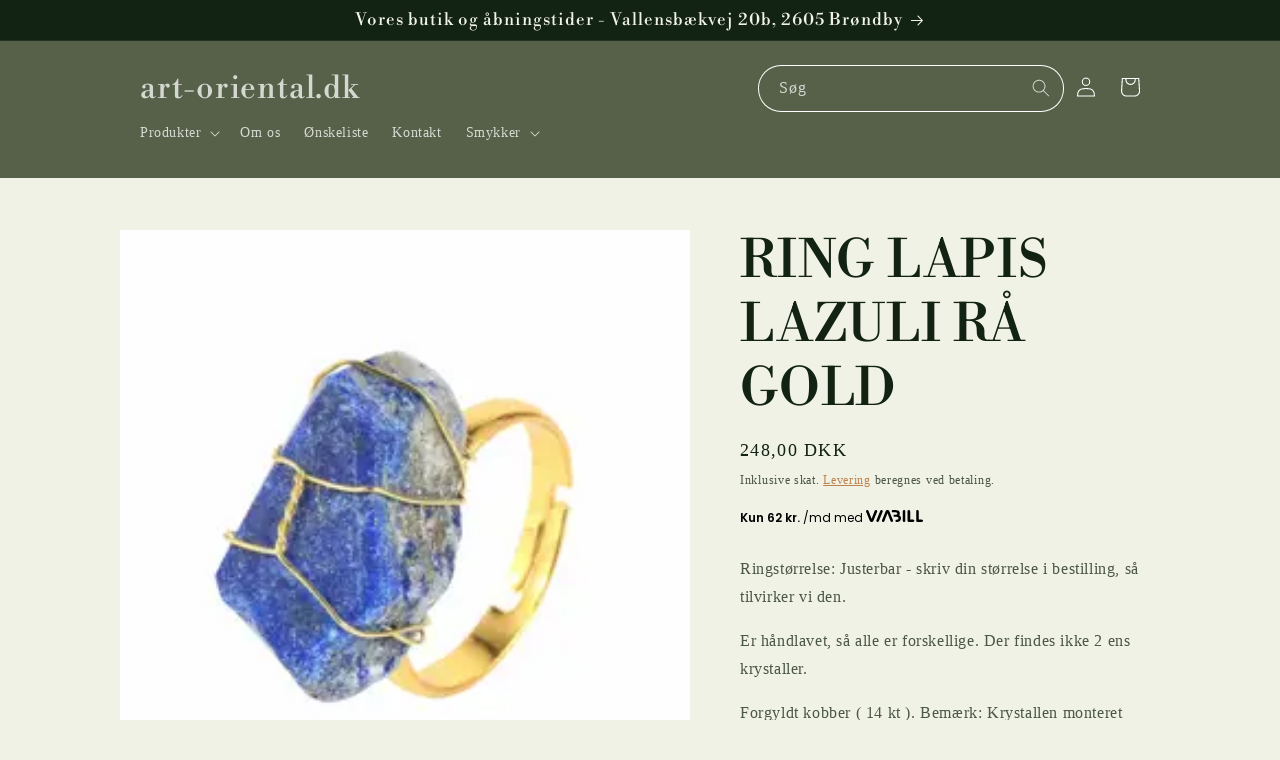

--- FILE ---
content_type: text/javascript
request_url: https://cdn.shopify.com/extensions/66517ac4-215e-441b-9dad-696ff108d947/modemagic-store-conversions-12/assets/index.js
body_size: -464
content:
(()=>{(()=>{"use strict";typeof window.mm=="undefined"&&(window.mm={}),typeof window.mm.tb=="undefined"&&(window.mm.tb={}),window.mm.tb.initBlocks=(n=!0)=>{const i=document.querySelectorAll('[data-mmblock="trustbadge"]');return window.mm.tb.initialised||(i.forEach(t=>{n&&(t.innerHTML=""),t.style.display="inline"}),window.mm.tb.initialised=!0),i},(()=>{var n,i;const t=(i=(n=window.Shopify)==null?void 0:n.designMode)!=null?i:!1;window.mm.tb.initBlocks(!t)})()})();})();
